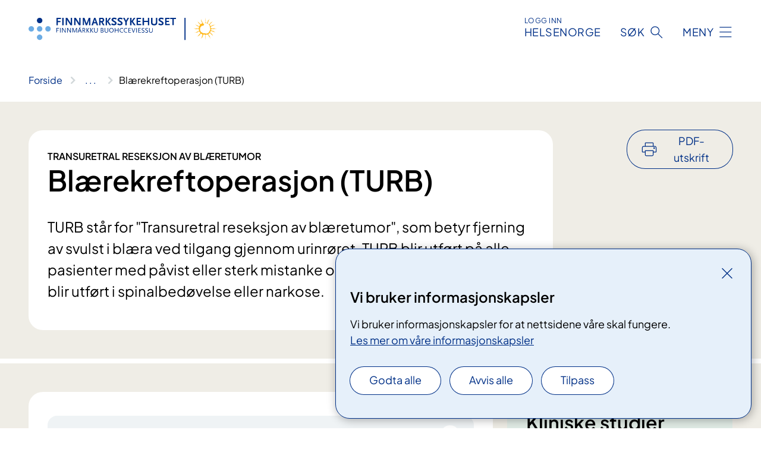

--- FILE ---
content_type: text/html; charset=utf-8
request_url: https://www.finnmarkssykehuset.no/behandlinger/blerekreftoperasjon-turb-kirkenes
body_size: 18965
content:


<!DOCTYPE html>

<html lang="nb">

<head>
    <meta name="viewport" content="width=device-width, initial-scale=1" />
    <meta name="format-detection" content="telephone=no" />
    <link href="/static/css/mainstyles.D7Hp8eqn.css" rel="stylesheet"></link>
    <link href="/static/css/components.DD6By0E_.css" rel="stylesheet"></link>
    <link rel="stylesheet" href="/FNSP.styles.css?v=f81adc5c18d68f283c5b8f323da36fa19757957d31440b228f6c420bdaa7cc42" />


<title>Bl&#xE6;rekreftoperasjon (TURB) - Finnmarkssykehuset HF</title>
  <meta name="description" content="TURB st&#xE5;r for &quot;Transuretral reseksjon av bl&#xE6;retumor&quot;, som betyr fjerning av svulst i bl&#xE6;ra ved tilgang gjennom urinr&#xF8;ret.&#xA0;TURB blir utf&#xF8;rt p&#xE5; alle pasienter med p&#xE5;vist eller sterk mistanke om bl&#xE6;rekreft. Operasjonen blir utf&#xF8;rt i spinalbed&#xF8;velse eller narkose." />


    <meta property="og:title" content="Bl&#xE6;rekreftoperasjon (TURB)" />
    <meta property="twitter:title" content="Bl&#xE6;rekreftoperasjon (TURB)" />
  <meta property="og:description" content="TURB st&#xE5;r for &quot;Transuretral reseksjon av bl&#xE6;retumor&quot;, som betyr fjerning av svulst i bl&#xE6;ra ved tilgang gjennom urinr&#xF8;ret.&#xA0;TURB blir utf&#xF8;rt p&#xE5; alle pasienter med p&#xE5;vist eller sterk mistanke om bl&#xE6;rekreft. Operasjonen blir utf&#xF8;rt i spinalbed&#xF8;velse eller narkose." />
  <meta property="twitter:description" content="TURB st&#xE5;r for &quot;Transuretral reseksjon av bl&#xE6;retumor&quot;, som betyr fjerning av svulst i bl&#xE6;ra ved tilgang gjennom urinr&#xF8;ret.&#xA0;TURB blir utf&#xF8;rt p&#xE5; alle pasienter med p&#xE5;vist eller sterk mistanke om bl&#xE6;rekreft. Operasjonen blir utf&#xF8;rt i spinalbed&#xF8;velse eller narkose." />
  <meta name="twitter:card" content="summary_large_image" />
  <meta property="og:image" content="https://www.finnmarkssykehuset.no/49a2f4/siteassets/bilder/logo/fin---norsk.png?width=1200&height=628&quality=80" />
  <meta property="twitter:image" content="https://www.finnmarkssykehuset.no/49a2f4/siteassets/bilder/logo/fin---norsk.png?width=1200&height=628&quality=80" />
  <meta property="og:image:secure_url" content="https://www.finnmarkssykehuset.no/49a2f4/siteassets/bilder/logo/fin---norsk.png?width=1200&height=628&quality=80" />
  <meta property="og:image:alt" content="Tekst, logo" />
  <meta property="twitter:image:alt" content="Tekst, logo" />
                <link rel="icon" href="/4a715d/globalassets/system/favicon-finnmarkssykehuset.svg">


<div id="matomo-tracking-props" data-baseUrl="https://app-fnsp-matomo-analytics-prod.azurewebsites.net/" data-siteId="39"></div>
    <script>
        FNSP = {};
        FNSP.API = "https://www.finnmarkssykehuset.no";
        FNSP.IsPrint = false;
        FNSP.CurrentSite = {Name: "Finnmarkssykehuset", Id: "824204c2-1ede-4e8e-8110-a829e0299352", StartPage: "160884" }
        FNSP.SingleKey = "FOssxJD0F5jW1TW3VRuqxRkuLlAulQIpUCXRESLCOaCvrZEt";
        FNSP.FindEnabled = true;
        FNSP.StoredQuery = false;
    </script>
    <script>
!function(T,l,y){var S=T.location,k="script",D="instrumentationKey",C="ingestionendpoint",I="disableExceptionTracking",E="ai.device.",b="toLowerCase",w="crossOrigin",N="POST",e="appInsightsSDK",t=y.name||"appInsights";(y.name||T[e])&&(T[e]=t);var n=T[t]||function(d){var g=!1,f=!1,m={initialize:!0,queue:[],sv:"5",version:2,config:d};function v(e,t){var n={},a="Browser";return n[E+"id"]=a[b](),n[E+"type"]=a,n["ai.operation.name"]=S&&S.pathname||"_unknown_",n["ai.internal.sdkVersion"]="javascript:snippet_"+(m.sv||m.version),{time:function(){var e=new Date;function t(e){var t=""+e;return 1===t.length&&(t="0"+t),t}return e.getUTCFullYear()+"-"+t(1+e.getUTCMonth())+"-"+t(e.getUTCDate())+"T"+t(e.getUTCHours())+":"+t(e.getUTCMinutes())+":"+t(e.getUTCSeconds())+"."+((e.getUTCMilliseconds()/1e3).toFixed(3)+"").slice(2,5)+"Z"}(),iKey:e,name:"Microsoft.ApplicationInsights."+e.replace(/-/g,"")+"."+t,sampleRate:100,tags:n,data:{baseData:{ver:2}}}}var h=d.url||y.src;if(h){function a(e){var t,n,a,i,r,o,s,c,u,p,l;g=!0,m.queue=[],f||(f=!0,t=h,s=function(){var e={},t=d.connectionString;if(t)for(var n=t.split(";"),a=0;a<n.length;a++){var i=n[a].split("=");2===i.length&&(e[i[0][b]()]=i[1])}if(!e[C]){var r=e.endpointsuffix,o=r?e.location:null;e[C]="https://"+(o?o+".":"")+"dc."+(r||"services.visualstudio.com")}return e}(),c=s[D]||d[D]||"",u=s[C],p=u?u+"/v2/track":d.endpointUrl,(l=[]).push((n="SDK LOAD Failure: Failed to load Application Insights SDK script (See stack for details)",a=t,i=p,(o=(r=v(c,"Exception")).data).baseType="ExceptionData",o.baseData.exceptions=[{typeName:"SDKLoadFailed",message:n.replace(/\./g,"-"),hasFullStack:!1,stack:n+"\nSnippet failed to load ["+a+"] -- Telemetry is disabled\nHelp Link: https://go.microsoft.com/fwlink/?linkid=2128109\nHost: "+(S&&S.pathname||"_unknown_")+"\nEndpoint: "+i,parsedStack:[]}],r)),l.push(function(e,t,n,a){var i=v(c,"Message"),r=i.data;r.baseType="MessageData";var o=r.baseData;return o.message='AI (Internal): 99 message:"'+("SDK LOAD Failure: Failed to load Application Insights SDK script (See stack for details) ("+n+")").replace(/\"/g,"")+'"',o.properties={endpoint:a},i}(0,0,t,p)),function(e,t){if(JSON){var n=T.fetch;if(n&&!y.useXhr)n(t,{method:N,body:JSON.stringify(e),mode:"cors"});else if(XMLHttpRequest){var a=new XMLHttpRequest;a.open(N,t),a.setRequestHeader("Content-type","application/json"),a.send(JSON.stringify(e))}}}(l,p))}function i(e,t){f||setTimeout(function(){!t&&m.core||a()},500)}var e=function(){var n=l.createElement(k);n.src=h;var e=y[w];return!e&&""!==e||"undefined"==n[w]||(n[w]=e),n.onload=i,n.onerror=a,n.onreadystatechange=function(e,t){"loaded"!==n.readyState&&"complete"!==n.readyState||i(0,t)},n}();y.ld<0?l.getElementsByTagName("head")[0].appendChild(e):setTimeout(function(){l.getElementsByTagName(k)[0].parentNode.appendChild(e)},y.ld||0)}try{m.cookie=l.cookie}catch(p){}function t(e){for(;e.length;)!function(t){m[t]=function(){var e=arguments;g||m.queue.push(function(){m[t].apply(m,e)})}}(e.pop())}var n="track",r="TrackPage",o="TrackEvent";t([n+"Event",n+"PageView",n+"Exception",n+"Trace",n+"DependencyData",n+"Metric",n+"PageViewPerformance","start"+r,"stop"+r,"start"+o,"stop"+o,"addTelemetryInitializer","setAuthenticatedUserContext","clearAuthenticatedUserContext","flush"]),m.SeverityLevel={Verbose:0,Information:1,Warning:2,Error:3,Critical:4};var s=(d.extensionConfig||{}).ApplicationInsightsAnalytics||{};if(!0!==d[I]&&!0!==s[I]){var c="onerror";t(["_"+c]);var u=T[c];T[c]=function(e,t,n,a,i){var r=u&&u(e,t,n,a,i);return!0!==r&&m["_"+c]({message:e,url:t,lineNumber:n,columnNumber:a,error:i}),r},d.autoExceptionInstrumented=!0}return m}(y.cfg);function a(){y.onInit&&y.onInit(n)}(T[t]=n).queue&&0===n.queue.length?(n.queue.push(a),n.trackPageView({})):a()}(window,document,{src: "https://js.monitor.azure.com/scripts/b/ai.2.gbl.min.js", crossOrigin: "anonymous", cfg: {instrumentationKey: 'fe8cae6d-aa1c-4609-89b8-088240892f8a', disableCookiesUsage: true }});
</script>

    <script src="/fnspLocalization/deep-merge.js"></script><script src="/fnspLocalization/SharedResources?lang=nb"></script>
    <script src="/fnspLocalization/DocumentListResources?lang=nb"></script>
    <script src="/fnspLocalization/EventResources?lang=nb"></script>
    <script src="/fnspLocalization/DateResources?lang=nb"></script>
    <script src="/fnspLocalization/ClinicalTrialResources?lang=nb"></script>
</head>

<body class="ui-public">
    
    
<div reactComponentId='CookieConsentComponent-f0889ac7-f08a-4591-9396-c5ff0133fedf' data-json='{"model":{"title":"Vi bruker informasjonskapsler","description":"Vi bruker informasjonskapsler for at nettsidene v\u00E5re skal fungere.","analyticsTitle":"Trafikkanalyse og statistikk","analyticsDescription":"Ved \u00E5 godta disse informasjonskapslene, samtykker du til anonym registrering av statistikk som brukes til \u00E5 forbedre nettstedets innhold og brukeropplevelse.","thirdPartyTitle":"Informasjons\u0026shy;kapsler fra tredjeparter","thirdPartyDescription":"Noen av nettsidene v\u00E5re kan vise innebygget innhold fra andre nettsteder, som for eksempel videoer. Disse eksterne innholdsleverand\u00F8rene bruker egne informasjonskapsler for \u00E5 kunne vise innholdet.","thirdPartyCookieNotAvailable":null,"requiredTitle":"N\u00F8dvendige informasjons\u0026shy;kapsler","requiredDescription":"Disse informasjonskapslene h\u00E5ndterer rent tekniske funksjoner p\u00E5 nettstedet og er n\u00F8dvendige for at nettsidene v\u00E5re skal fungere.","surveyTitle":"Sp\u00F8rre\u0026shy;unders\u00F8kelser","surveyDescription":"Ved \u00E5 godta disse informasjonskapslene, samtykker du til anonym lagring av hva du svarer p\u00E5 sp\u00F8rsm\u00E5let om deltakelse.","acceptAllText":"Godta alle","acceptSelectedText":"Godta valgte","acceptNecessaryText":"Godta kun n\u00F8dvendige","rejectAllText":"Avvis alle","readMoreAbout":"Les mer om","manageCookiesText":"Administrere informasjonskapsler","withdrawCookiesDescription":"Du kan endre samtykket n\u00E5r som helst ved \u00E5 velge \u0022Administrere informasjonskapsler\u0022 nederst p\u00E5 siden. ","customizeText":"Tilpass","saveText":"Lagre","closeText":"Lukk","cancelText":"Avbryt","cookiePageLink":{"href":"/om-nettstedet/informasjonskapsler/","text":"Les mer om v\u00E5re informasjonskapsler","target":"_blank","isExternal":false,"sameSite":true},"consentDisabled":false,"activeButDisabled":false,"initialPopupDisabled":false,"cookieConsentVariables":{"consent_enabled":true,"consent_active_but_disabled":false,"popup_disabled":false,"force_map_manage_cookies_button":true,"refresh_with_querystring":false,"use_local_cookie_if_not_equal":false}}}'></div>
<script type="module" src="/static/js/CookieConsentComponent.D31auazJ.js"></script>
    
    <a href="#main" class="skiplink">
        Hopp til innhold
    </a>
    



<header>
    <div reactComponentId='HeaderComponent-567867c3-df8a-421b-8382-32a5b62c8746' data-json='{"headerDTO":{"menu":{"menuButtonText":"Meny","menuItems":[{"title":"BEHANDLINGER","links":[{"href":"/behandlinger/kurs-og-opplering-for-pasient-og-parorende/","text":"Kurs for pasienter og p\u00E5r\u00F8rende","target":null,"isExternal":false,"sameSite":true},{"href":"/pasientreiser/","text":"Pasientreiser i Finnmark","target":null,"isExternal":false,"sameSite":true},{"href":"/kliniske-studier/","text":"Kliniske studier","target":null,"isExternal":false,"sameSite":true},{"href":"/behandlinger/digital-egenregistrering/","text":"Digital egenregistrering","target":null,"isExternal":false,"sameSite":true},{"href":"/behandlinger/","text":"Alle behandlinger","target":null,"isExternal":false,"sameSite":true}],"showCookieButtonAt":-1},{"title":"AVDELINGER","links":[{"href":"/avdelinger/hammerfest-sykehus/","text":"Hammerfest sykehus","target":null,"isExternal":false,"sameSite":true},{"href":"/avdelinger/kirkenes-sykehus/","text":"Kirkenes sykehus","target":null,"isExternal":false,"sameSite":true},{"href":"/avdelinger/klinikk-alta/","text":"Klinikk Alta","target":null,"isExternal":false,"sameSite":true},{"href":"/avdelinger/klinikk-psykisk-helsevern-og-avhengighet/","text":"Klinikk psykisk helsevern og avhengighet","target":null,"isExternal":false,"sameSite":true},{"href":"/avdelinger/sami-klinihkka/","text":"S\u00E1mi klinihkka","target":null,"isExternal":false,"sameSite":true},{"href":"/avdelinger/","text":"Alle avdelinger","target":null,"isExternal":false,"sameSite":true}],"showCookieButtonAt":-1},{"title":"FAG OG FORSKNING","links":[{"href":"/fag-og-forskning/fag-og-kvalitet/","text":"Fag og kvalitet","target":null,"isExternal":false,"sameSite":true},{"href":"/fag-og-forskning/sanks/","text":"SANKS","target":null,"isExternal":false,"sameSite":true},{"href":"/fag-og-forskning/forskning/","text":"Forskning","target":null,"isExternal":false,"sameSite":true},{"href":"/fag-og-forskning/samhandling/","text":"Samhandling","target":null,"isExternal":false,"sameSite":true},{"href":"/fag-og-forskning/legesida/","text":"Legesida","target":null,"isExternal":false,"sameSite":true},{"href":"/fag-og-forskning/samhandling/administrative-rutiner/prosedyrer-for-bestilling-av-blod-og-transfusjon/","text":"Blodbank, transfusjon","target":null,"isExternal":false,"sameSite":true},{"href":"/fag-og-forskning/","text":"Alt om fag og forskning","target":null,"isExternal":false,"sameSite":true}],"showCookieButtonAt":-1},{"title":"OM OSS","links":[{"href":"/kontakt-oss/","text":"Kontakt","target":null,"isExternal":false,"sameSite":true},{"href":"/om-oss/media/","text":"Kommunikasjon og samfunnskontakt","target":null,"isExternal":false,"sameSite":true},{"href":"/om-oss/jobb/","text":"Jobb hos oss","target":null,"isExternal":false,"sameSite":true},{"href":"/arrangementer/","text":"Arrangementer","target":null,"isExternal":false,"sameSite":true},{"href":"/om-oss/styret-i-finnmarkssykehuset/","text":"Styret og styresaker","target":null,"isExternal":false,"sameSite":true},{"href":"/om-oss/brukerutvalget-i-finnmarkssykehuset/","text":"Brukerutvalget","target":null,"isExternal":false,"sameSite":true},{"href":"/om-oss/etiske-retningslinjer/","text":"Etiske retningslinjer","target":null,"isExternal":false,"sameSite":true},{"href":"/om-oss/","text":"Alt om oss","target":null,"isExternal":false,"sameSite":true}],"showCookieButtonAt":-1}],"headerItemsBottom":[{"href":"/for-ansatte-i-finnmarkssykehuset/","text":"For ansatte i Finnmarkssykehuset","target":null,"isExternal":false,"sameSite":true}],"mainMenuAria":"Hovedmeny"},"search":{"searchButtonText":"S\u00F8k","searchHeadingText":"S\u00F8k","searchPlaceholderText":"S\u00F8k i alt innhold","searchPage":"/sok/","useAutocomplete":true,"autocompleteLanguage":"no","subSiteStartpageGuid":null},"showHeaderSearch":true,"logo":{"startPageUrl":"/","logoUrl":"/48e940/contentassets/b9e858fbfc6749028196b3f546c394ee/logo-finnmarkssykehuset-2.svg","alternativeText":"Bilde av logo"},"logoNegative":{"startPageUrl":"/","logoUrl":"/48ea01/contentassets/b9e858fbfc6749028196b3f546c394ee/logo-finnmarkssykehuset-neg-1.svg","alternativeText":"Bilde av logo i negativ farge"},"login":{"title":"HELSENORGE","stikkTittel":"Logg inn","link":{"href":"https://tjenester.helsenorge.no/auth/signin","text":"Logg inn Helsenorge","target":null}},"skipLinkText":"Hopp til innhold","menuModalTitle":"Hovedmeny","searchModalTitle":"Hoveds\u00F8k","openMenuText":"\u00C5pne meny","closeMenuText":"Lukk","openSearchText":"\u00C5pne s\u00F8k","closeSearchText":"Lukk s\u00F8k","standardColumns":" col-12 col-md-10 col-lg-8 col-xl-7 offset-md-1 offset-lg-2","headerMenuAria":"Toppmeny","disableDefaultHeader":false}}'></div>
<script type="module" src="/static/js/HeaderComponent.GYjjgvWK.js"></script>

</header>    
    <main class="main" id="main">
        <div class="medical-page medical-page--condition">
            <div class="">
                <div class="container nav-container">
                        <div class="breadcrumbs-language-nav has-breadcrumb">


<div reactComponentId='BreadcrumbComponent-c6c6e2ca-a305-4bf6-93f2-c383adc208ef' data-json='{"model":[{"text":"Forside","href":"/","showLink":true},{"text":"Behandlinger og unders\u00F8kelser","href":"/behandlinger/","showLink":true},{"text":"Bl\u00E6rekreftoperasjon (TURB)","href":"/behandlinger/blerekreftoperasjon-turb-kirkenes/","showLink":false}]}'></div>
<script type="module" src="/static/js/BreadcrumbComponent.D-xh09s5.js"></script>
                        </div>
                    
                </div>
            </div>
            
            

<div aria-labelledby="sidetittel">
        <div class="medical-page__content-container bg-beige">
            <div class="container">
                <div class="row">
                    <div class="col-12 col-lg-9">
                        <div class="medical-page__content">
                            
    <p class="stikktittel">Transuretral reseksjon av bl&#xE6;retumor</p>
<h1 id="sidetittel">Bl&#xE6;rekreftoperasjon (TURB)</h1>
                            <p class="ingress">TURB st&#xE5;r for &quot;Transuretral reseksjon av bl&#xE6;retumor&quot;, som betyr fjerning av svulst i bl&#xE6;ra ved tilgang gjennom urinr&#xF8;ret.&#xA0;TURB blir utf&#xF8;rt p&#xE5; alle pasienter med p&#xE5;vist eller sterk mistanke om bl&#xE6;rekreft. Operasjonen blir utf&#xF8;rt i spinalbed&#xF8;velse eller narkose.</p>

                        </div>
                    </div>
                        <div class="d-none d-lg-block col-lg-2 offset-lg-1">
                            
<div reactComponentId='PrintComponent-a11d4ff4-829c-4e73-9316-de6f8004f992' data-json='{"filename":"blaerekreftoperasjon-turb","contentId":347954,"language":"nb","buttonAtTop":true,"showPropertiesSelection":false,"properties":[{"name":"CustomFrontpage","label":"Eget forsideark med tittel og ingress","show":true},{"name":"PreparationMedicalPage","label":"F\u00F8r / utredning","show":true},{"name":"HowPerformedMedicalPages-under","label":"Under / behandling","show":true},{"name":"FollowUpMedicalPage","label":"Etter / oppf\u00F8lging","show":true},{"name":"TreatmentLocation-fode--og-gynekologisk-enhet-kirkenes","label":"F\u00F8de- og gynekologisk enhet, Kirkenes","show":true},{"name":"TreatmentLocation-kirurgiskortopedisk-sengepost-hammerfest","label":"Kirurgisk/ortopedisk sengepost, Hammerfest","show":true}]}'></div>
<script type="module" src="/static/js/PrintComponent.kEgYpnwc.js"></script>

                        </div>
                </div>
            </div>
        </div>
    <div class="medical-page__content-container bg-beige">
        <div class="container">
                <div class="row medical-content-row">
                    <div class="col-12 col-lg-7 col-xl-8">
                        <div class="medical-page__content medical-page__content--noborders">





    <a class="common-content-link__item common-content-link__item--single" href="/behandlinger/blerekreft/">
        <div class="common-content-link__item--heading"> Bl&#xE6;rekreft</div>
    </a>
                            


                        </div>
                    </div>
                    <div class="col-12 col-lg-5 col-xl-4 right-align-content-lg">

<div class="medical-page__trials bg-forest">
    <h2>Kliniske studier</h2>
    <p>1 klinisk studie er &#xE5;pen for rekruttering. Sammen med legen din kan du vurdere om en klinisk studie er aktuell for deg.</p>
    <ul>
            <li>
                <a class="medical-page__trials-link medical-page__trials-link--external" href="https://www.siv.no/kliniske-studier/en-bloc-reseksjon-av-ikke-muskelinfiltrerende-bleretumorer/"><span>En Bloc-reseksjon av ikke-muskelinfiltrerende bl&#xE6;retumorer</span></a>
            </li>
    </ul>
        <a class="anchorlink" href="/kliniske-studier/">Se flere kliniske studier</a>
</div>                    </div>
                 </div>
            <div class="row medical-content-row">
                <div class="col-12 col-lg-7 col-xl-8">
                        <div class="medical-page__content medical-page__content--step">
                            
<section class="medical-content moveable">
    <div class="d-print-flex d-none d-md-flex flex-column">
        <div class="medical-content__header">
            <div class="medical-content__icon info" aria-hidden="true">
                <div class="material-icon material-icon--large info bg-purple"></div>
            </div>
            <h2 class="medical-content__title">F&#xF8;r</h2>
        </div>
        <div class="medical-content__text" data-content="desktop"></div>
    </div>
    <div class="d-print-none d-flex d-md-none">
        <div class="expandable medical-content__expandable" data-id="for" data-location-hash="true">
            <h2 class="medical-content__expander-heading">
                <button aria-expanded="false"
                        type="button"
                        class="medical-content__expander-button expandable__button btn-showmore btn-showmore--noarrow"
                        data-close="Lukk"
                        data-show="Vis mer"
                        data-bs-toggle="collapse">
            <div class="medical-content__icon info" aria-hidden="true">
                <div class="material-icon material-icon--large info bg-purple"></div>
            </div>
                        <div class="medical-content__expander-text">
                            <div class="medical-content__expander-title">
                                F&#xF8;r
                            </div>
                            <div class="inner-text">
                                Vis mer
                            </div>
                        </div>
                </button>
            </h2>
            <div class="expandable__content collapse" data-content="mobile">
        <div class="content">
                <div class="medical-content__description">


<h4>Forberedende dag</h4>
<div>Noen pasienter må møte til en forundersøkelse (preoperativ poliklinikk) før operasjonen. Da skal du ta blodprøver, urinprøve, røntgenbilder og andre nødvendige undersøkelser. Du får beskjed hvis dette gjelder deg.</div>
<div> </div>

        <div class="expander" data-id="medisiner">
            <h3 class="expander__title">
                <button 
                    aria-expanded="false"
                    data-bs-toggle="collapse"
                    class="expander__button">
                        Medisiner
                </button>
            </h3>
            <div class="expander__content-wrapper collapse">
                <div class="expander__content">
                    


<div>Inntak av faste medisiner operasjonsdagen blir avtalt med anestesilegen på preoperativ poliklinikk.<br /></div><div><br /></div>
                </div>
            </div>
        </div>



        <div class="expander" data-id="blodfortynnende-medisiner">
            <h3 class="expander__title">
                <button 
                    aria-expanded="false"
                    data-bs-toggle="collapse"
                    class="expander__button">
                        Blodfortynnende medisiner
                </button>
            </h3>
            <div class="expander__content-wrapper collapse">
                <div class="expander__content">
                    


<div>I de fleste tilfeller må du slutte med blodfortynnende medisiner 2 - 10 dager før operasjonen. Dette er avhengig av&#160;hvilke medisiner du bruker. Har du ikke fått beskjed om dette, må du kontakte sykehuset i god tid for råd.<br /></div><div><br /></div>
                </div>
            </div>
        </div>



        <div class="expander" data-id="hygiene">
            <h3 class="expander__title">
                <button 
                    aria-expanded="false"
                    data-bs-toggle="collapse"
                    class="expander__button">
                        Hygiene
                </button>
            </h3>
            <div class="expander__content-wrapper collapse">
                <div class="expander__content">
                    


<div>God hygiene er vesentlig for å unngå infeksjoner. Møt&#160;nydusjet operasjonsdagen.</div><div><br /></div>
                </div>
            </div>
        </div>



        <div class="expander" data-id="faste">
            <h3 class="expander__title">
                <button 
                    aria-expanded="false"
                    data-bs-toggle="collapse"
                    class="expander__button">
                        Faste
                </button>
            </h3>
            <div class="expander__content-wrapper collapse">
                <div class="expander__content">
                    


<div>Før operasjonen må du faste. Det betyr at du ikke kan spise, drikke, tygge tyggegummi/drops, snuse eller røyke. Magesekken må være tom for at ikke mat eller væske skal komme over i lungene under narkosen. Det er viktig at du følger instruksjonene om hvordan du skal komme godt forberedt til sykehuset. Dersom du ikke følger regler om faste og røyking, risikerer du at operasjonen blir utsatt.</div><div><br /></div><div>Du skal ikke spise fast føde eller drikke melk i 6 timer før operasjonen. Du kan gjerne drikke klare væsker (vann, saft, juice uten fruktkjøtt, brus, te, kaffe uten melk/fløte) inntil 2 timer før planlagt operasjon. Unngå røyk, snus, tyggegummi og sukkertøy 2 timer før operasjonen. Inntil 1 time før operasjonen kan du svelge medisiner med et glass vann (maks. 150 ml).</div><div><br /><br /><br /></div>
                </div>
            </div>
        </div>

</div>
        </div>
            </div>
        </div>
    </div>
</section>


                        </div>
                                <div class="medical-page__content medical-page__content--step">
                                    
<section class="medical-content moveable">
    <div class="d-print-flex d-none d-md-flex flex-column">
        <div class="medical-content__header">
            <div class="medical-content__icon handshake" aria-hidden="true">
                <div class="material-icon material-icon--large handshake bg-forest"></div>
            </div>
            <h2 class="medical-content__title">Under</h2>
        </div>
        <div class="medical-content__text" data-content="desktop"></div>
    </div>
    <div class="d-print-none d-flex d-md-none">
        <div class="expandable medical-content__expandable" data-id="under" data-location-hash="true">
            <h2 class="medical-content__expander-heading">
                <button aria-expanded="false"
                        type="button"
                        class="medical-content__expander-button expandable__button btn-showmore btn-showmore--noarrow"
                        data-close="Lukk"
                        data-show="Vis mer"
                        data-bs-toggle="collapse">
            <div class="medical-content__icon handshake" aria-hidden="true">
                <div class="material-icon material-icon--large handshake bg-forest"></div>
            </div>
                        <div class="medical-content__expander-text">
                            <div class="medical-content__expander-title">
                                Under
                            </div>
                            <div class="inner-text">
                                Vis mer
                            </div>
                        </div>
                </button>
            </h2>
            <div class="expandable__content collapse" data-content="mobile">
        <div class="content">
                <div class="medical-content__description">


<p>Du får narkose eller spinalbedøvelse (ryggmargsbedøvelse) under operasjonen. Et tynt instrument (skop) blir ført gjennom urinrøret til blæren. Vi fjerner forandringer i blærevevet og sender vevsprøver til videre undersøkelse. </p>
<p>Under operasjonen legger vi inn et kateter (slange) gjennom urinrøret til blæren. Du ligger med kateter og gjennomskyll ei stund etter operasjonen. Kateteret fjernes enten samme dag eller dagen etter.</p>
<p><strong>Mulige tilleggsforberedelser og behandling</strong></p>

        <div class="expander" data-id="fluoriserende-stoff-i-blaeren-hexvix">
            <h3 class="expander__title">
                <button 
                    aria-expanded="false"
                    data-bs-toggle="collapse"
                    class="expander__button">
                        Fluoriserende stoff i bl&#xE6;ren (Hexvix):
                </button>
            </h3>
            <div class="expander__content-wrapper collapse">
                <div class="expander__content">
                    


<p>Noen pasienter får en ekstra undersøkelse før og etter operasjonen. Dette blir bestemt av behandlende lege for hver enkelt pasient. Omtrent en time før operasjonen setter vi inn et stoff i urinblæren din. Dette blir satt inn gjennom et kateter. Stoffet blir tatt opp av blæreforandringene, og gjør det lettere for legen&#160;å finne dem.</p><p>
   <span style="">Blandingen er ufarlig og gir ikke bivirkninger annet enn lett ubehag etter kateteret.</span></p><p>&#160;</p>
                </div>
            </div>
        </div>



        <div class="expander" data-id="cellegift-i-blaeren-mitomycin">
            <h3 class="expander__title">
                <button 
                    aria-expanded="false"
                    data-bs-toggle="collapse"
                    class="expander__button">
                        Cellegift i bl&#xE6;ren (Mitomycin):
                </button>
            </h3>
            <div class="expander__content-wrapper collapse">
                <div class="expander__content">
                    


<p>Hvis legen&#160;finner en forandring som kan være kreft, blir det i noen tilfeller gitt en dose med en type cellegift (Mitomycin) i blæren. Cellegiften blir gitt gjennom kateteret etter operasjonen. Behandlingen blir gjort for å hindre mulige kreftceller i å feste seg til blæreslimhinnen. Denne behandlingen får du når du har kommet tilbake på sengeposten. Cellegiften blir liggende i urinblæren og er ikke skadelig for resten av kroppen.</p><ul><li>
      <span style="">Det er viktig at du prøver å ha cellegiften inne i en time.</span></li><li>
      <span style="">Dersom du får svie eller ubehag må du si fra så du kan få smertestillende.</span></li><li>
      <span style="">Du kan oppleve bivirkninger som svie og hyppig vannlating.</span></li><li>
      <span style="">Første døgnet er det viktig at du vasker deg godt nedentil etter hver vannlating og trekker ned to ganger på toalettet.</span></li></ul><p>
   <br />
</p>
                </div>
            </div>
        </div>

</div>
        </div>
            </div>
        </div>
    </div>
</section>


                                </div>

                            <div class="medical-page__content medical-page__content--step">
                                
<section class="medical-content moveable">
    <div class="d-print-flex d-none d-md-flex flex-column">
        <div class="medical-content__header">
            <div class="medical-content__icon checklist" aria-hidden="true">
                <div class="material-icon material-icon--large checklist bg-terracotta"></div>
            </div>
            <h2 class="medical-content__title">Etter</h2>
        </div>
        <div class="medical-content__text" data-content="desktop"></div>
    </div>
    <div class="d-print-none d-flex d-md-none">
        <div class="expandable medical-content__expandable" data-id="etter" data-location-hash="true">
            <h2 class="medical-content__expander-heading">
                <button aria-expanded="false"
                        type="button"
                        class="medical-content__expander-button expandable__button btn-showmore btn-showmore--noarrow"
                        data-close="Lukk"
                        data-show="Vis mer"
                        data-bs-toggle="collapse">
            <div class="medical-content__icon checklist" aria-hidden="true">
                <div class="material-icon material-icon--large checklist bg-terracotta"></div>
            </div>
                        <div class="medical-content__expander-text">
                            <div class="medical-content__expander-title">
                                Etter
                            </div>
                            <div class="inner-text">
                                Vis mer
                            </div>
                        </div>
                </button>
            </h2>
            <div class="expandable__content collapse" data-content="mobile">
        <div class="content">
                <div class="medical-content__description">


<div>Etter operasjonen ligger du først på overvåkningsavdelingen før du blir flyttet til sengeposten.</div>
<div> </div>
<div>Plutselig trang til å late vannet, murring og ubehag over blæreregionen kan oppstå etter operasjon. Dette kan vedvare i 2-3 uker. Det kan være synlig blod i urinen. Ved mye blod i urinen og/eller manglende tømming av blæren, er det viktig at du tar kontakt med sykehuset.</div>
<div> </div>
<div>Svaret på vevsprøven bestemmer videre behandling. Du får informasjon om kontroller eller oppfølging hvis dette er nødvendig.</div>
<p> </p></div>
        </div>
            </div>
        </div>
    </div>
</section>


                            </div>
                            <div class="medical-page__content medical-page__content--adverse-outcome">
                                <h2 class="adverse-outcome">V&#xE6;r oppmerksom</h2>
                                


<div>Den første tiden kan det være noe blod i urinen og litt svie når du tisser. Hvis dette varer lenge&#160;bør du få kontakte legen din..<br /></div><div> 
   <br /> 
</div><div>Du bør være forsiktig med tunge løft de første ukene, da dette kan føre til at du blør.<br /></div>
                            </div>
                </div>

            </div>
        </div>
    </div>
                <div class="medical-page__content-container bg-cloud">
                    <div class="container">
                        <h2 class="medical-page__contact-title">Kontakt</h2>
                        <ul class="medical-page__treatmentlocation-list">
                                    <li>
                                        


<div class="treatmentlocation expander expander--practical expander--on-bg expander--location" data-id="fode--og-gynekologisk-enhet-kirkenes">
        <h2 class="treatmentlocation__title expander__title">
            <button aria-expanded="false" type="button" data-bs-toggle="collapse" class="expander__button">
        <div class="treatmentlocation__title-container">
            <div class="treatmentlocation__title-wrapper">
                    <span class="treatmentlocation__subtitle">Kirkenes sykehus</span>
                <span class="treatmentlocation__title-main">F&#xF8;de- og gynekologisk enhet, Kirkenes</span>
            </div>

        </div>
            </button>
        </h2>
    
        <div class="treatmentlocation__content expander__content-wrapper collapse">
                <a class="treatmentlocation__departmentlink anchorlink" href="/avdelinger/kirkenes-sykehus/kirort-fodegyn-avdeling-kirkenes/">Kontakt F&#xF8;de- og gynekologisk enhet, Kirkenes</a>
            <div class="treatmentlocation__contact">
            </div>

            <div class="treatmentlocation__find-it department-page__find-it-info--card-container">
                    <div class="department-page__find-it-info--card treatmentlocation__contact-card col-12 col-lg-6 col-xl-4">
                        <div class="department-page__find-it-info--get-there">
                                <h3>Oppm&#xF8;tested</h3>



<p>Se de ulike enhetene for oppmøtested. </p>                        </div>
                    </div>
                        <div class="department-page__find-it-info--card treatmentlocation__contact-card col-12 col-lg-6 col-xl-4">
                            



<div class="location-page-partial">
    


<picture><source srcset="/4a9a1a/contentassets/ae0729112bba4388a9864c7fe9fbd02e/nye-kirkenes-sykehus-fra-vannet_foto-bernt-nilsen.jpg?format=webp&width=512&height=293&quality=80 512w" sizes="512px" type="image/webp"/><source srcset="/4a9a1a/contentassets/ae0729112bba4388a9864c7fe9fbd02e/nye-kirkenes-sykehus-fra-vannet_foto-bernt-nilsen.jpg?width=512&height=293&quality=80 512w" sizes="512px" /><img alt="En stor bygning ved siden av en vannmasse" src="/4a9a1a/contentassets/ae0729112bba4388a9864c7fe9fbd02e/nye-kirkenes-sykehus-fra-vannet_foto-bernt-nilsen.jpg?format=webp&width=512&height=293&quality=80" loading="lazy" decoding="async" /></picture>
    <div class="location-page-partial__info">
        <div class="location-page-partial__content">
            <h3 class="location-page-partial__title">Kirkenes sykehus</h3>
                <p>Skytterhusveien 2</p>
                <p>9900 Kirkenes</p>
        </div>
            <div class="location-page-partial__link-wrapper">
                <a class="location-page-partial__link" href="/steder/kirkenes-sykehus/">Finn frem</a>
            </div>
    </div>
</div>
                        </div>
            </div>
                <div class="treatmentlocation__transport" data-id-prefix="fode--og-gynekologisk-enhet-kirkenes-">
                    <h3>Transport</h3>

<div class="expander" data-id="parkering">
        <h4 class="expander__title">
        <button aria-expanded="false"
                data-bs-toggle="collapse"
                class="expander__button">
            Parkering
        </button>
        </h4>
    <div class="expander__content-wrapper collapse">
        <div class="expander__content">
            


<p>​Kirkenes sykehus har 226 parkeringsplasser for besøkende og ansatte. Åtte plasser er reservert for handicap. I tillegg parkerer blodgivere som skal gi blod, og pasientverter gratis. Parkeringsavgift gjelder kjernetiden 8.00 - 14.00. I helgene er det gratis parkering.</p>
<p>Du kan enten betale med app (Easypark) eller på automat (her skriver du inn bilens reg.nummer, og bilen registres digitalt. Du trenger ikke gå med lapp tilbake til bilen).</p>
<p>Parkeringsavgiften er som følger:</p>
<ul>
<li>Ved registrert parkering opptil 1 dag: kr 25,-</li>
<li>Ved registrert parkering på 1 uke (5 dager):  kr 100,-</li>
<li>Ved registrert parkering på 1 mnd:  kr 350,-</li>
</ul>
            
        </div>
    </div>
</div>


<div class="expander" data-id="busstider-kirkenes-sykehus">
        <h4 class="expander__title">
        <button aria-expanded="false"
                data-bs-toggle="collapse"
                class="expander__button">
            Busstider Kirkenes sykehus
        </button>
        </h4>
    <div class="expander__content-wrapper collapse">
        <div class="expander__content">
            


<p>​Bussholdeplassen er rett utenfor hovedinngangen.<br /><br /><br />Se Snelandia sin <a href="https://snelandia.no">reiseplanlegger ​</a>for oppdaterte tider<br /><br /></p>
            
        </div>
    </div>
</div>


<div class="expander" data-id="pasientreiser">
        <h4 class="expander__title">
        <button aria-expanded="false"
                data-bs-toggle="collapse"
                class="expander__button">
            Pasientreiser
        </button>
        </h4>
    <div class="expander__content-wrapper collapse">
        <div class="expander__content">
            


<p>​Hovedregelen er at du får dekket reise til og fra behandling med billigste rutegående transport.</p>
<p><a href="/avdelinger/klinikk-prehospitale-tjenester/pasientreiser/"><span style="text-decoration: underline;">Mer om pasientreiser i Finnmark</span></a></p>
            
        </div>
    </div>
</div>

                </div>
                <div class="treatmentlocation__practical" data-id-prefix="fode--og-gynekologisk-enhet-kirkenes-">
                    <h3>Praktisk informasjon</h3>

<div class="expander" data-id="apotek-kirkenes">
        <h4 class="expander__title">
        <button aria-expanded="false"
                data-bs-toggle="collapse"
                class="expander__button">
            Apotek Kirkenes
        </button>
        </h4>
    <div class="expander__content-wrapper collapse">
        <div class="expander__content">
            


<p>​Det finnes to apotek i Kirkenes, ett i AMFI Kirkenes&#160;og ett i Kirkenes Handelspark.</p>
            
        </div>
    </div>
</div>


<div class="expander" data-id="kiosk--kafe-kirkenes">
        <h4 class="expander__title">
        <button aria-expanded="false"
                data-bs-toggle="collapse"
                class="expander__button">
            Kiosk / kaf&#xE9; Kirkenes
        </button>
        </h4>
    <div class="expander__content-wrapper collapse">
        <div class="expander__content">
            


<p>Det er kantine til venstre for hovedinngangen. Her får du kjøpt lunsjmat og noe vanlige kioskvarer. Det er kafébord og stoler der du kan sitte og spise, drikke en kopp kaffe. I tillegg er det automater hvor du kan kjøpe mat og drikke utenfor kantina sin åpningstid.</p>
<h3>Åpningstider</h3>
<p>10:00 – 14:30   mandag – fredag</p>
            
        </div>
    </div>
</div>


<div class="expander" data-id="livssynsnoytralt-seremonirom">
        <h4 class="expander__title">
        <button aria-expanded="false"
                data-bs-toggle="collapse"
                class="expander__button">
            Livssynsn&#xF8;ytralt seremonirom
        </button>
        </h4>
    <div class="expander__content-wrapper collapse">
        <div class="expander__content">
            


<p>I første etasje, nede ved personalinngangen, finner du sykehusets livssynsnøytrale seremonirom. Dette rommet kan benyttes av pasienter, pårørende og ansatte, uavhengig av tro eller livssyn. Her er du alltid velkommen til å finne ro til ettertanke. Åpent for alle.​<br /></p>
            
        </div>
    </div>
</div>


<div class="expander" data-id="oversiktskart">
        <h4 class="expander__title">
        <button aria-expanded="false"
                data-bs-toggle="collapse"
                class="expander__button">
            Oversiktskart
        </button>
        </h4>
    <div class="expander__content-wrapper collapse">
        <div class="expander__content">
            


<p unselectable="on"><figure class="polaroid polaroid--cloud polaroid--no-border"><picture><source srcset="/4a7c8e/contentassets/3ea0ca7aa6c64703b4c0bc6513abce3c/skilt-vestibyle-1.jpg?format=webp&width=14160&height=9440&quality=80 770w" sizes="770px" type="image/webp" /><source srcset="/4a7c8e/contentassets/3ea0ca7aa6c64703b4c0bc6513abce3c/skilt-vestibyle-1.jpg?width=14160&height=9440&quality=80&format=webp 770w" sizes="770px" /><img alt="Bildet viser sykehusplan 1, 2 og 3 på Kirkenes sykehus" src="/4a7c8e/contentassets/3ea0ca7aa6c64703b4c0bc6513abce3c/skilt-vestibyle-1.jpg?width=14160&amp;height=9440&amp;quality=80&amp;format=webp" loading="lazy" decoding="async" class="image polaroid__image polaroid__image--landscape" data-credit="" data-prefix="Foto" data-original-height="10237" data-original-width="14160" data-height="9440" data-width="14160" class="image polaroid__image polaroid__image--landscape" /></picture></figure><br /></p><p unselectable="on">Dette bildet viser sykehusplan 1, 2 og 3 på Kirkenes sykehus.<br /></p>
            
        </div>
    </div>
</div>


<div class="expander" data-id="presteberedskap">
        <h4 class="expander__title">
        <button aria-expanded="false"
                data-bs-toggle="collapse"
                class="expander__button">
            Presteberedskap
        </button>
        </h4>
    <div class="expander__content-wrapper collapse">
        <div class="expander__content">
            


<p><strong>Bakvaktsordning – tilkalling av prest</strong></p><p>Prestetjenesten i Sør-Varanger har en bakvaktsordning hvor ansatte på Kirkenes sykehus kan ringe prest i tilfelle pasienter eller pårørende ønsker å komme i kontakt med de.&#160; &#160;<br /></p><p>Eksempler på hva prestetjenesten kan tilby&#58; <br /></p><ul><li>Sjelesorg og samtale</li><li>Nattverd</li><li>Dåp </li><li>I tillegg til egne liturgier/bønner ved livets slutt. <br /></li></ul><p>Det gjøres avtale med presten på telefon om hvor og når vedkommende skal komme. Som et utgangspunkt vil vi komme til sykehuset så raskt det praktisk lar seg gjøre. Uoppsettelige tjenester vil alltid ha høy prioritert. <br /></p><p>Telefonnummeret som skal benyttes&#58; <br /></p><p>78 97 75 70 (menighetskontoret og kan benyttes i arbeidstida - kl 09.00-15.00) </p><p>41 37 42 34 (direkte til prest)&#160;<br /></p><p><br /></p>
            
        </div>
    </div>
</div>


<div class="expander" data-id="resepsjon">
        <h4 class="expander__title">
        <button aria-expanded="false"
                data-bs-toggle="collapse"
                class="expander__button">
            Resepsjon
        </button>
        </h4>
    <div class="expander__content-wrapper collapse">
        <div class="expander__content">
            


<p>Informasjonsskranken er til høyre når du kommer inn hovedinngangen.</p>
<h4>Åpningstider i skranken</h4>
<p><strong>Mandag - fredag: </strong><br />07:30 – 16:00</p>
            
        </div>
    </div>
</div>


<div class="expander" data-id="samisk-tolk">
        <h4 class="expander__title">
        <button aria-expanded="false"
                data-bs-toggle="collapse"
                class="expander__button">
            Samisk tolk
        </button>
        </h4>
    <div class="expander__content-wrapper collapse">
        <div class="expander__content">
            


<p>Dersom du foretrekker å snakke nordsamisk under behandlingen eller undersøkelsen, vil vi gjerne benytte vår samiske tolk.  Du finner mer informasjon her:  <a href="/avdelinger/sami-klinihkka/sanks/tolketjenesten/">tolketjenesten</a><br /><br /></p>
            
        </div>
    </div>
</div>


<div class="expander" data-id="tradlost-nettverk">
        <h4 class="expander__title">
        <button aria-expanded="false"
                data-bs-toggle="collapse"
                class="expander__button">
            Tr&#xE5;dl&#xF8;st nettverk
        </button>
        </h4>
    <div class="expander__content-wrapper collapse">
        <div class="expander__content">
            


<p>Du kan koble deg på trådløst nettverk på alle Finnmarkssykehusets behandlingssteder.<br /><strong></strong></p><p><strong>Nettverksnavn</strong>&#58; HN-GJEST<br /></p><p>Du trenger ikke oppgi passord</p>
            
        </div>
    </div>
</div>


<div class="expander" data-id="venterom">
        <h4 class="expander__title">
        <button aria-expanded="false"
                data-bs-toggle="collapse"
                class="expander__button">
            Venterom
        </button>
        </h4>
    <div class="expander__content-wrapper collapse">
        <div class="expander__content">
            


<p>​Det er mange gode venteområder på sykehuset. Spør personalet om det nærmeste.<br /></p>
            
        </div>
    </div>
</div>

                </div>
        </div>
</div>

                                    </li>
                                    <li>
                                        


<div class="treatmentlocation expander expander--practical expander--on-bg expander--location" data-id="kirurgiskortopedisk-sengepost-hammerfest">
        <h2 class="treatmentlocation__title expander__title">
            <button aria-expanded="false" type="button" data-bs-toggle="collapse" class="expander__button">
        <div class="treatmentlocation__title-container">
            <div class="treatmentlocation__title-wrapper">
                    <span class="treatmentlocation__subtitle">Hammerfest sykehus</span>
                <span class="treatmentlocation__title-main">Kirurgisk/ortopedisk sengepost, Hammerfest</span>
            </div>

        </div>
            </button>
        </h2>
    
        <div class="treatmentlocation__content expander__content-wrapper collapse">
                <a class="treatmentlocation__departmentlink anchorlink" href="/avdelinger/hammerfest-sykehus/kirurgiskortopedisk-avdeling-hammerfest/">Kontakt Kirurgisk/ortopedisk sengepost, Hammerfest</a>
            <div class="treatmentlocation__contact">
            </div>

            <div class="treatmentlocation__find-it department-page__find-it-info--card-container">
                        <div class="department-page__find-it-info--card treatmentlocation__contact-card col-12 col-lg-6 col-xl-4">
                            



<div class="location-page-partial">
    


<picture><source srcset="/4a3d69/siteassets/bilder/hammerfest-sykehus/eksteriort---hammerfest-sykehus/dji_0419.jpg?format=webp&width=512&height=293&quality=80 512w" sizes="512px" type="image/webp"/><source srcset="/4a3d69/siteassets/bilder/hammerfest-sykehus/eksteriort---hammerfest-sykehus/dji_0419.jpg?width=512&height=293&quality=80 512w" sizes="512px" /><img alt="En bygning ved siden av vannet" src="/4a3d69/siteassets/bilder/hammerfest-sykehus/eksteriort---hammerfest-sykehus/dji_0419.jpg?format=webp&width=512&height=293&quality=80" loading="lazy" decoding="async" /></picture>
    <div class="location-page-partial__info">
        <div class="location-page-partial__content">
            <h3 class="location-page-partial__title">Hammerfest sykehus</h3>
                <p>Kransvikveien 35</p>
                <p>9601 Hammerfest</p>
        </div>
            <div class="location-page-partial__link-wrapper">
                <a class="location-page-partial__link" href="/steder/hammerfest-sykehus/">Finn frem</a>
            </div>
    </div>
</div>
                        </div>
            </div>
                <div class="treatmentlocation__transport" data-id-prefix="kirurgiskortopedisk-sengepost-hammerfest-">
                    <h3>Transport</h3>

<div class="expander" data-id="busstider-hammerfest-sentrum">
        <h4 class="expander__title">
        <button aria-expanded="false"
                data-bs-toggle="collapse"
                class="expander__button">
            Busstider Hammerfest sentrum
        </button>
        </h4>
    <div class="expander__content-wrapper collapse">
        <div class="expander__content">
            


<h4>​Hammerfest bussterminal ligger i Hammerfest sentrum, 2,5 kilometer fra Hammerfest sykehus. </h4>
<p>​For busstider se Snelandia sin <a href="http://www.snelandia.no">reiseplanlegger. ​</a></p>
<h4> </h4>
            
        </div>
    </div>
</div>


<div class="expander" data-id="batruter-i-hammerfest-sentrum">
        <h4 class="expander__title">
        <button aria-expanded="false"
                data-bs-toggle="collapse"
                class="expander__button">
            B&#xE5;truter i Hammerfest sentrum
        </button>
        </h4>
    <div class="expander__content-wrapper collapse">
        <div class="expander__content">
            


<h4>Hammerfest hurtigbåtkai ligger i Hammerfest sentrum, 2,5 kilometer fra Hammerfest sykehus.</h4>
<p>Se Snelandia sin <a href="https://snelandia.no/">reiseplanlegger​</a> for oppdaterte rutetider. </p>
<h4> </h4>
            
        </div>
    </div>
</div>


<div class="expander" data-id="parkering-ved-hammerfest-sykehus">
        <h4 class="expander__title">
        <button aria-expanded="false"
                data-bs-toggle="collapse"
                class="expander__button">
            Parkering ved Hammerfest sykehus
        </button>
        </h4>
    <div class="expander__content-wrapper collapse">
        <div class="expander__content">
            


<p><strong>Parkering ved Hammerfest sykehus</strong></p>
<p>Det er et parkeringshus tilknyttet Hammerfest sykehus som primært skal brukes. I tillegg er det noen plasser like ved hovedinngangen beregnet for blodgivere, pasientverter og vaktgående personell. Der er det også ladestolper for el-bil, samt HC-plasser.</p>
<p><strong>Oppmerket parkering i front av bygget:</strong></p>
<ul>
<li>
<p><strong>På dagtid:</strong> Disse plassene brukes av pasientverter og blodgivere. Registreringsbevis fås i resepsjonen.</p>
</li>
<li><strong>Leger på vakt:</strong> Kan kun bruke plasser avsatt til vaktbiler mens de er på vakt.</li>
</ul>
<p><strong>Parkeringshus</strong></p>
<p>Parkeringshuset er alltid åpen. Det er ingen bommer, kun en garasjeport som åpnes når bilen nærmer seg.<br />Løsningen er basert på kameragjenkjenning ved inn- og utkjøring.</p>
<h5>Priser parkeringshus </h5>
<ul>
<li>Timesats (06.00-17.00) 29 kr </li>
<li>Timesats (17.00-06.00) 10 kr </li>
<li>Makspris per døgn: 350 kr</li>
<li>Årskort: 18 700</li>
<li>Månedskort: 1560 pr måned </li>
<li>3 uker: 1300 kr </li>
<li>2 uker: 895 kr </li>
<li>1 uke: 470 kr </li>
</ul>
<p>Priser for lading vil bli oppgitt i parkeringshuset på Rossmolla</p>
<p>Parkeringshuset er styrt med bruk av kameraer. Betaling kan skje på følgende måter:<br />•    Kjøp av abonnement på <a href="https://hammerfestparkering.no/abonnement/">hjemmesiden til Hammerfest Parkering.</a> <br />•    Betale ved betalingsautomat som er i trappegangen i 1.etasje. Følg skilting til betalingsautomat<br />•    Få faktura i posten</p>
<p>Det vil bli fakturert hver 14.dag. Det vil si at alle parkeringene som er gjort innenfor en ukes tid kommer på samme faktura.</p>
<p><strong>HC-plasser</strong><br />Det er 10 oppmerkede HC-plasser i 1.etasje. </p>
<p><strong>Lading</strong><br />Det er fire lynladere i 1.etasje. Du betaler parkering mens du ladder. Lading betales via ladestasjonens app eller betalingskort. Etter at bilen er fulladet (1 time) så må du flytte bilen til ledig parkeringsplass i parkeringshuset. </p>
<p> </p>
<p> </p>
<p> </p>
            
        </div>
    </div>
</div>


<div class="expander" data-id="pasientreiser">
        <h4 class="expander__title">
        <button aria-expanded="false"
                data-bs-toggle="collapse"
                class="expander__button">
            Pasientreiser
        </button>
        </h4>
    <div class="expander__content-wrapper collapse">
        <div class="expander__content">
            


<p>​Hovedregelen er at du får dekket reise til og fra behandling med billigste rutegående transport.</p>
<p><a href="/avdelinger/klinikk-prehospitale-tjenester/pasientreiser/"><span style="text-decoration: underline;">Mer om pasientreiser i Finnmark</span></a></p>
            
        </div>
    </div>
</div>

                </div>
                <div class="treatmentlocation__practical" data-id-prefix="kirurgiskortopedisk-sengepost-hammerfest-">
                    <h3>Praktisk informasjon</h3>

<div class="expander" data-id="prestetjenesten">
        <h4 class="expander__title">
        <button aria-expanded="false"
                data-bs-toggle="collapse"
                class="expander__button">
            Prestetjenesten
        </button>
        </h4>
    <div class="expander__content-wrapper collapse">
        <div class="expander__content">
            


<div class="ms-rtestate-read ms-rtestate-notify">
<figure class="polaroid polaroid--cloud"><picture><source srcset="/4b1682/contentassets/fb633bf5ad794076a1babc824d497f4b/lorentzen-karen.jpg?format=webp&width=3408&height=2273.136&quality=80 770w" sizes="770px" type="image/webp" /><source srcset="/4b1682/contentassets/fb633bf5ad794076a1babc824d497f4b/lorentzen-karen.jpg?width=3408&height=2273.136&quality=80&format=webp 770w" sizes="770px" /><img alt="BIlde av Karen Lorentzen" src="/4b1682/contentassets/fb633bf5ad794076a1babc824d497f4b/lorentzen-karen.jpg?width=3408&amp;height=2273.136&amp;quality=80&amp;format=webp" loading="lazy" decoding="async" class="image polaroid__image polaroid__image--landscape" data-credit="" data-prefix="Foto" class="image polaroid__image polaroid__image--landscape" data-original-height="2700" data-original-width="3408" data-height="2273.136" data-width="3408" /></picture>
<figcaption class="polaroid__caption">Sykehusprest Karen Lorentzen</figcaption>
</figure>
 Hammerfest sykehus har egen prest. Prestetjenesten er et tilbud til pasienter, pårørende og ansatte. Sykehuspresten heter Karen Lorentzen. Sykehuset har også avtale med byens prester.  De kan tilkalles til tjenester som ikke kan vente, når sykehuspresten ikke er til stede.</div>
<h3>Samtale</h3>
<p>Sykdom og usikkerhet omkring helse og egen framtid berører dype og grunnleggende livsverdier i oss. Det er ikke en forutsetning at man deler kirkens tro for å få et møte med presten. Utgangspunktet for en samtale kan være når du trenger noen som kan lytte, når du er i en vanskelig livssituasjon, når du vil dele spørsmål som ligger deg på hjertet. Presten skal la samtalen foregå ut fra samtalepartneren sine forutsetninger. Presten har taushetsplikt, og samtalen blir ikke referert videre til noen eller skrevet ned i journaler.</p>
<p>Pasienter som tilhører andre religioner eller livssyn enn Den norske kirke skal få kontakt med sitt samfunn når de ønsker det.<br />Prestetjenesten kan hjelpe til å formidle slik kontakt.</p>
<p>Sykehuspresten kan kontaktes på telefon 78 96 92 02​ / 911 82 776</p>
<p><a href="/avdelinger/hammerfest-sykehus/preste-og-samtaletjenesten/"><span style="text-decoration: underline;">Mer om sykehuspresten</span></a></p>
            
        </div>
    </div>
</div>


<div class="expander" data-id="kafetilbud-pa-hammerfest-sykehus">
        <h4 class="expander__title">
        <button aria-expanded="false"
                data-bs-toggle="collapse"
                class="expander__button">
            Kaf&#xE9;tilbud p&#xE5; Hammerfest sykehus
        </button>
        </h4>
    <div class="expander__content-wrapper collapse">
        <div class="expander__content">
            


<p>Velkommen til kaféen på Hammerfest sykehus! Kaféen er et samlingspunkt for ansatte, pasienter og besøkende, hvor du kan nyte et variert utvalg av mat og drikke i hyggelige og moderne omgivelser.</p>
<p><strong>Åpningstider:</strong></p>
<ul>
<li><strong>Hverdager:</strong> 08:00–19:00</li>
<li><strong>Helger:</strong> 10:00–17:00</li>
</ul>
<p><strong>Hva tilbyr kaféen?</strong></p>
<ul>
<li>Salatbar med ferske ingredienser.</li>
<li>Påsmurt mat, varme lunsjalternativer, suppe, pizza, pølser, kaker, boller og snacks.</li>
<li>Kioskvarer og drikke, inkludert baristakaffe fra en profesjonell kaffemaskin.</li>
<li>Automater med ferskproduserte varer og oppvarmingsmuligheter, tilgjengelige utenom åpningstidene.</li>
<li>Takeaway-muligheter for mat og drikke.</li>
</ul>
<p><strong>Ekstra tilbud:</strong><br />Kaféen selger også aviser, ukeblader og gaveartikler, som er perfekt for både pasienter og besøkende.</p>
<p><strong>Bestilling av mat til møter og kurs:</strong><br />Mat og drikke kan bestilles til møter, kurs og arrangementer. Bestillingene produseres internt for å sikre høy kvalitet og ferske råvarer.</p>
            
        </div>
    </div>
</div>


<div class="expander" data-id="det-stille-rom">
        <h4 class="expander__title">
        <button aria-expanded="false"
                data-bs-toggle="collapse"
                class="expander__button">
            Det stille rom
        </button>
        </h4>
    <div class="expander__content-wrapper collapse">
        <div class="expander__content">
            


<div class="flex-1 overflow-hidden @container/thread">
<div class="h-full">
<div class="react-scroll-to-bottom--css-awliu-79elbk h-full">
<div class="react-scroll-to-bottom--css-awliu-1n7m0yu">
<div class="flex flex-col text-sm md:pb-9">
<article class="w-full scroll-mb-[var(--thread-trailing-height,150px)] text-token-text-primary focus-visible:outline-2 focus-visible:outline-offset-[-4px]" dir="auto" data-testid="conversation-turn-25" data-scroll-anchor="true">
<div class="m-auto text-base py-[18px] px-3 md:px-4 w-full md:px-5 lg:px-4 xl:px-5">
<div class="mx-auto flex flex-1 gap-4 text-base md:gap-5 lg:gap-6 md:max-w-3xl lg:max-w-[40rem] xl:max-w-[48rem]">
<div class="group/conversation-turn relative flex w-full min-w-0 flex-col agent-turn">
<div class="flex-col gap-1 md:gap-3">
<div class="flex max-w-full flex-col flex-grow">
<div class="min-h-8 text-message flex w-full flex-col items-end gap-2 whitespace-normal break-words text-start [.text-message+&amp;]:mt-5" dir="auto" data-message-author-role="assistant" data-message-id="d4a83f89-d5d3-48cb-9eee-daf4f2fbe092" data-message-model-slug="o1-preview">
<div class="flex w-full flex-col gap-1 empty:hidden first:pt-[3px]">
<div class="markdown prose w-full break-words dark:prose-invert light">
<p><strong>Det stille rom</strong> på Hammerfest sykehus er et inkluderende rom for ro og ettertanke, åpent for pasienter, pårørende og ansatte døgnet rundt.</p>
<p>Du finner det på grunnplanet (til høyre fra hovedinngangen).</p>
<p>Rommet er utformet for å favne mennesker uansett tro eller livssyn, og kan benyttes til bønn, stille refleksjon eller en fredelig pause i en travel hverdag. Her er det nøytrale rammer, gjenbruksmaterialer og kunst som speiler Hammerfests historie – alt med mål om å gi en rolig og åpen atmosfære. Alle er velkommen inn.</p>
</div>
</div>
</div>
</div>
</div>
</div>
</div>
</div>
</article>
</div>
</div>
</div>
</div>
</div>
<div class="md:pt-0 dark:border-white/20 md:border-transparent md:dark:border-transparent w-full">
<div>
<div class="m-auto text-base px-3 md:px-4 w-full md:px-5 lg:px-4 xl:px-5">
<div class="mx-auto flex flex-1 gap-4 text-base md:gap-5 lg:gap-6 md:max-w-3xl lg:max-w-[40rem] xl:max-w-[48rem]">
<div class="flex justify-center"> </div>
</div>
</div>
</div>
</div>
            
        </div>
    </div>
</div>


<div class="expander" data-id="samisk-tolk">
        <h4 class="expander__title">
        <button aria-expanded="false"
                data-bs-toggle="collapse"
                class="expander__button">
            Samisk tolk
        </button>
        </h4>
    <div class="expander__content-wrapper collapse">
        <div class="expander__content">
            


<p>Dersom du foretrekker å snakke nordsamisk under behandlingen eller undersøkelsen, vil vi gjerne benytte vår samiske tolk.  Du finner mer informasjon her:  <a href="/avdelinger/sami-klinihkka/sanks/tolketjenesten/">tolketjenesten</a><br /><br /></p>
            
        </div>
    </div>
</div>


<div class="expander" data-id="tradlost-nettverk">
        <h4 class="expander__title">
        <button aria-expanded="false"
                data-bs-toggle="collapse"
                class="expander__button">
            Tr&#xE5;dl&#xF8;st nettverk
        </button>
        </h4>
    <div class="expander__content-wrapper collapse">
        <div class="expander__content">
            


<p>Du kan koble deg på trådløst nettverk på alle Finnmarkssykehusets behandlingssteder.<br /><strong></strong></p><p><strong>Nettverksnavn</strong>&#58; HN-GJEST<br /></p><p>Du trenger ikke oppgi passord</p>
            
        </div>
    </div>
</div>


<div class="expander" data-id="venteomrader">
        <h4 class="expander__title">
        <button aria-expanded="false"
                data-bs-toggle="collapse"
                class="expander__button">
            Venteomr&#xE5;der
        </button>
        </h4>
    <div class="expander__content-wrapper collapse">
        <div class="expander__content">
            


<p>Når du ankommer sykehuset, vil du bli henvist til et av våre venteområder etter innsjekking. Informasjonen om hvilket venteområde du skal oppsøke, finner du på skjermen på automaten og på papirlappen som du kan skrive ut. Våre venteområder er tilrettelagt for å gjøre opplevelsen din så behagelig som mulig, med tydelig skilting og komfortable sitteplasser.</p>
<p>Dersom du har aktivert SMS-varsling, kan du også få informasjon om oppmøtested og tid direkte på mobilen din.</p>
            
        </div>
    </div>
</div>

                </div>
        </div>
</div>

                                    </li>
                        </ul>
                    </div>
                </div>

            <div class="medical-page__content-container medical-page__content-container--page-list">
                <div reactComponentId='BaseRelevantMedicalPageComponent-34957055-7d16-4362-a856-9b8178ac5289' data-json='{"model":{"siteId":"824204c2-1ede-4e8e-8110-a829e0299352","locales":null,"searchRoots":[{"relevanceLevel":0,"searchRoots":["824204c2-1ede-4e8e-8110-a829e0299352"]},{"relevanceLevel":1,"searchRoots":["4acdba00-b67b-461a-b8ee-5fe821531ea4","f93e01ea-8c16-483d-a1ac-a09d5c0256c6","2861ed0a-0224-4d6c-a72c-804d7b5126be","824204c2-1ede-4e8e-8110-a829e0299352","51ae4977-bafc-43dd-a892-54c2cbe94882","45d45d4d-bcfb-4795-8722-a4f45f8519f8","b6f035c6-2335-4615-9ca6-bc65fd1e9aeb","cf26f9ad-9da2-4d08-b23b-3f1d8d71a2d6","d54fad89-a1dd-4e5b-8e40-7c7baa6c5470"]},{"relevanceLevel":2,"searchRoots":["42f2c329-f8cb-49e2-8838-a7c35ddd95cf","48e1c80a-865a-4f57-90e3-8d9ac72dc4ef","9da3c1e9-b9a3-4bee-a91c-1f9a9518a88e","b660402f-f638-49a5-a7ea-bf5d8b7aa2af","5d95b69c-dc92-4141-b768-17ab2c369b8b","21238673-5aca-4a93-9993-dd4045115fd6","abfab90a-cfbb-4854-b1a1-aeaaf1462ca1","aa47d614-585c-47bc-a356-444a59ad9617","c0286bc0-9e82-41ce-b1c5-7dbcf7b37fe9","3bdae674-37a6-4968-a986-4041826fda48","81a26e71-23ce-4fa6-a38a-97e683d8a125","013f5854-4907-4326-9bd2-f273afe6c725","213c6214-202b-4aac-b766-e117a37c91fb","1696df90-42e6-4c94-b9f9-d2da21ab42cd","58a9d67a-d10f-4a40-8017-f0ba6af16299","4acdba00-b67b-461a-b8ee-5fe821531ea4","fe478606-2c88-4cb8-b222-bad799af73d0","f93e01ea-8c16-483d-a1ac-a09d5c0256c6","5c5ddbf7-8e98-4e14-9b24-035cdc0b9d11","6366e095-382e-45b3-a678-aeee4c8c8f3c","2861ed0a-0224-4d6c-a72c-804d7b5126be","c9b2b248-79f8-4262-a09d-6332f89b3a06","824204c2-1ede-4e8e-8110-a829e0299352","7b937d28-b72f-42e0-9503-49b9d7852b55","4201619a-6a0f-4248-885a-d3df9005c75d","51ae4977-bafc-43dd-a892-54c2cbe94882","57b2c4f1-acbc-4b84-8c21-a9d5d37c9728","f797ff3e-a103-4b47-bcc0-0beb24d706b9","ea73c5a3-166c-4c0d-8b25-3f2f8fcf19f3","28fd0663-3b70-4912-9667-26ee5583cff7","17c2d010-2492-4551-b131-71e193803c6e","ce09d7e6-659b-4c7d-88af-6d5b7ff91f52","e3ad39ca-2609-4ec3-8245-9180c7302d22","c6bffaec-1b6a-4848-9be9-46058f1c7841","748d4315-8380-4fd2-a3af-47d072bcb166","a82a0dbe-d33d-471f-b472-541bafb10e0b","1fecf9ab-59c2-4987-8bf1-8ddf449cc2bd","b213aa12-e1cf-4c22-a00f-f3c5efe4dd2a","45d45d4d-bcfb-4795-8722-a4f45f8519f8","ba8c582a-902b-497a-a27c-47ca220ccad1","b6f035c6-2335-4615-9ca6-bc65fd1e9aeb","3e95a196-a8ce-4e66-b9f0-64be29391a81","ef35ca84-58d8-4661-86fc-40626de007e3","fa38fdf9-6f50-4f0a-99ee-a20bd6fd2fba","4996f7d2-20ad-4ab9-aafa-48baca8fdb45","53f94164-6821-4fdd-a2d1-e5578c050654","a703411b-2d8e-407d-9d67-de8ef962253c","34ec85d3-2905-4d77-8a78-ce61b89fd2b5","960f225e-c8c6-468c-844d-757e01ba637c","e314f053-2c22-4192-baa8-e48e676bddf9","eae6735c-7cb2-4e01-a13e-d504d72daade","a625673e-80f3-4e9e-b3e8-f2d463b75fc0","f5610832-f733-4879-95d7-2dc68bc67bcf","647d3e14-fc57-4f88-9b89-f23ea8a374ed","1e928150-7ddd-4517-ae48-b7226c94fe14","e055be55-cbad-4d97-9c08-208780585679","e57f0b19-c636-4e9e-88a0-6f1d2e089673","2a655b8d-7f92-4471-8aac-c22ef0e17ad3","cf26f9ad-9da2-4d08-b23b-3f1d8d71a2d6","f326ec04-c59e-4c4c-985d-a9312353a39f","5d4a71c2-e474-424c-a48e-d0139b1a9904","3b93de2c-62fd-4c08-a3ca-cf79587ceadc","8188cff8-d0ea-40a4-8e0f-a5899f69dfe5","7be63cd4-2164-4ad9-b59f-c78cbe1d4dde","74edb829-13e6-4117-b413-5cc25e94e946","cbe5885f-31bf-45fe-bb1d-1e720f263d31","6ed48089-a3ab-43fd-a387-cc7be71cf96d","d54fad89-a1dd-4e5b-8e40-7c7baa6c5470","50a56bea-aec7-47fe-abed-5328f36fe845"]}],"relevanceLevel":2,"medicalCategories":[158916],"contentTypeName":"NewsPage","language":"nb","basePageListViewModel":{"title":"Nyheter","linkItems":null,"viewType":0,"sortOrder":0,"showImages":true,"expanderText":"Vis flere","closeText":"Vis f\u00E6rre","canceledText":null,"fullText":null,"seeMoreLink":null,"bid":0,"dataId":null,"hasEventPages":false,"rootPages":null,"allowedTypes":null,"includePages":null,"excludePages":null,"languages":["nb"],"categoryIds":null,"onlyShowIncludedPages":false,"currentSiteId":null,"largeLinks":false,"isRssBlock":false,"isLinkListBLock":false},"baseEventListGraphViewModel":null}}'></div>
<script type="module" src="/static/js/BaseRelevantMedicalPageComponent.C0wMHuND.js"></script>

            </div>
            <div class="medical-page__content-container medical-page__content-container--page-list">
                <div reactComponentId='BaseRelevantMedicalPageComponent-f0e01d16-2b06-4b54-bbca-19ed5fb2e7d8' data-json='{"model":{"siteId":"824204c2-1ede-4e8e-8110-a829e0299352","locales":["no","nb","nn"],"searchRoots":[{"relevanceLevel":0,"searchRoots":["824204c2-1ede-4e8e-8110-a829e0299352"]},{"relevanceLevel":1,"searchRoots":["4acdba00-b67b-461a-b8ee-5fe821531ea4","f93e01ea-8c16-483d-a1ac-a09d5c0256c6","2861ed0a-0224-4d6c-a72c-804d7b5126be","824204c2-1ede-4e8e-8110-a829e0299352","51ae4977-bafc-43dd-a892-54c2cbe94882","45d45d4d-bcfb-4795-8722-a4f45f8519f8","b6f035c6-2335-4615-9ca6-bc65fd1e9aeb","cf26f9ad-9da2-4d08-b23b-3f1d8d71a2d6","d54fad89-a1dd-4e5b-8e40-7c7baa6c5470"]},{"relevanceLevel":2,"searchRoots":["42f2c329-f8cb-49e2-8838-a7c35ddd95cf","48e1c80a-865a-4f57-90e3-8d9ac72dc4ef","9da3c1e9-b9a3-4bee-a91c-1f9a9518a88e","b660402f-f638-49a5-a7ea-bf5d8b7aa2af","5d95b69c-dc92-4141-b768-17ab2c369b8b","21238673-5aca-4a93-9993-dd4045115fd6","abfab90a-cfbb-4854-b1a1-aeaaf1462ca1","aa47d614-585c-47bc-a356-444a59ad9617","c0286bc0-9e82-41ce-b1c5-7dbcf7b37fe9","3bdae674-37a6-4968-a986-4041826fda48","81a26e71-23ce-4fa6-a38a-97e683d8a125","013f5854-4907-4326-9bd2-f273afe6c725","213c6214-202b-4aac-b766-e117a37c91fb","1696df90-42e6-4c94-b9f9-d2da21ab42cd","58a9d67a-d10f-4a40-8017-f0ba6af16299","4acdba00-b67b-461a-b8ee-5fe821531ea4","fe478606-2c88-4cb8-b222-bad799af73d0","f93e01ea-8c16-483d-a1ac-a09d5c0256c6","5c5ddbf7-8e98-4e14-9b24-035cdc0b9d11","6366e095-382e-45b3-a678-aeee4c8c8f3c","2861ed0a-0224-4d6c-a72c-804d7b5126be","c9b2b248-79f8-4262-a09d-6332f89b3a06","824204c2-1ede-4e8e-8110-a829e0299352","7b937d28-b72f-42e0-9503-49b9d7852b55","4201619a-6a0f-4248-885a-d3df9005c75d","51ae4977-bafc-43dd-a892-54c2cbe94882","57b2c4f1-acbc-4b84-8c21-a9d5d37c9728","f797ff3e-a103-4b47-bcc0-0beb24d706b9","ea73c5a3-166c-4c0d-8b25-3f2f8fcf19f3","28fd0663-3b70-4912-9667-26ee5583cff7","17c2d010-2492-4551-b131-71e193803c6e","ce09d7e6-659b-4c7d-88af-6d5b7ff91f52","e3ad39ca-2609-4ec3-8245-9180c7302d22","c6bffaec-1b6a-4848-9be9-46058f1c7841","748d4315-8380-4fd2-a3af-47d072bcb166","a82a0dbe-d33d-471f-b472-541bafb10e0b","1fecf9ab-59c2-4987-8bf1-8ddf449cc2bd","b213aa12-e1cf-4c22-a00f-f3c5efe4dd2a","45d45d4d-bcfb-4795-8722-a4f45f8519f8","ba8c582a-902b-497a-a27c-47ca220ccad1","b6f035c6-2335-4615-9ca6-bc65fd1e9aeb","3e95a196-a8ce-4e66-b9f0-64be29391a81","ef35ca84-58d8-4661-86fc-40626de007e3","fa38fdf9-6f50-4f0a-99ee-a20bd6fd2fba","4996f7d2-20ad-4ab9-aafa-48baca8fdb45","53f94164-6821-4fdd-a2d1-e5578c050654","a703411b-2d8e-407d-9d67-de8ef962253c","34ec85d3-2905-4d77-8a78-ce61b89fd2b5","960f225e-c8c6-468c-844d-757e01ba637c","e314f053-2c22-4192-baa8-e48e676bddf9","eae6735c-7cb2-4e01-a13e-d504d72daade","a625673e-80f3-4e9e-b3e8-f2d463b75fc0","f5610832-f733-4879-95d7-2dc68bc67bcf","647d3e14-fc57-4f88-9b89-f23ea8a374ed","1e928150-7ddd-4517-ae48-b7226c94fe14","e055be55-cbad-4d97-9c08-208780585679","e57f0b19-c636-4e9e-88a0-6f1d2e089673","2a655b8d-7f92-4471-8aac-c22ef0e17ad3","cf26f9ad-9da2-4d08-b23b-3f1d8d71a2d6","f326ec04-c59e-4c4c-985d-a9312353a39f","5d4a71c2-e474-424c-a48e-d0139b1a9904","3b93de2c-62fd-4c08-a3ca-cf79587ceadc","8188cff8-d0ea-40a4-8e0f-a5899f69dfe5","7be63cd4-2164-4ad9-b59f-c78cbe1d4dde","74edb829-13e6-4117-b413-5cc25e94e946","cbe5885f-31bf-45fe-bb1d-1e720f263d31","6ed48089-a3ab-43fd-a387-cc7be71cf96d","d54fad89-a1dd-4e5b-8e40-7c7baa6c5470","50a56bea-aec7-47fe-abed-5328f36fe845"]}],"relevanceLevel":2,"medicalCategories":[158916],"contentTypeName":"BaseArticlePage","language":"nb","basePageListViewModel":{"title":"Artikler","linkItems":null,"viewType":0,"sortOrder":0,"showImages":true,"expanderText":"Vis flere","closeText":"Vis f\u00E6rre","canceledText":null,"fullText":null,"seeMoreLink":null,"bid":0,"dataId":null,"hasEventPages":false,"rootPages":null,"allowedTypes":null,"includePages":null,"excludePages":null,"languages":["nb"],"categoryIds":null,"onlyShowIncludedPages":false,"currentSiteId":null,"largeLinks":false,"isRssBlock":false,"isLinkListBLock":false},"baseEventListGraphViewModel":null}}'></div>
<script type="module" src="/static/js/BaseRelevantMedicalPageComponent.C0wMHuND.js"></script>

            </div>
            <div class="department-page__eventlist">
                <div reactComponentId='RelevantMedicalEventsComponent-c1e35c72-9df5-46f4-9bbc-bc6332d696e6' data-json='{"model":{"siteId":null,"locales":["no","nb","nn"],"searchRoots":[{"relevanceLevel":0,"searchRoots":["824204c2-1ede-4e8e-8110-a829e0299352"]},{"relevanceLevel":1,"searchRoots":["4acdba00-b67b-461a-b8ee-5fe821531ea4","f93e01ea-8c16-483d-a1ac-a09d5c0256c6","2861ed0a-0224-4d6c-a72c-804d7b5126be","824204c2-1ede-4e8e-8110-a829e0299352","51ae4977-bafc-43dd-a892-54c2cbe94882","45d45d4d-bcfb-4795-8722-a4f45f8519f8","b6f035c6-2335-4615-9ca6-bc65fd1e9aeb","cf26f9ad-9da2-4d08-b23b-3f1d8d71a2d6","d54fad89-a1dd-4e5b-8e40-7c7baa6c5470"]},{"relevanceLevel":2,"searchRoots":["42f2c329-f8cb-49e2-8838-a7c35ddd95cf","48e1c80a-865a-4f57-90e3-8d9ac72dc4ef","9da3c1e9-b9a3-4bee-a91c-1f9a9518a88e","b660402f-f638-49a5-a7ea-bf5d8b7aa2af","5d95b69c-dc92-4141-b768-17ab2c369b8b","21238673-5aca-4a93-9993-dd4045115fd6","abfab90a-cfbb-4854-b1a1-aeaaf1462ca1","aa47d614-585c-47bc-a356-444a59ad9617","c0286bc0-9e82-41ce-b1c5-7dbcf7b37fe9","3bdae674-37a6-4968-a986-4041826fda48","81a26e71-23ce-4fa6-a38a-97e683d8a125","013f5854-4907-4326-9bd2-f273afe6c725","213c6214-202b-4aac-b766-e117a37c91fb","1696df90-42e6-4c94-b9f9-d2da21ab42cd","58a9d67a-d10f-4a40-8017-f0ba6af16299","4acdba00-b67b-461a-b8ee-5fe821531ea4","fe478606-2c88-4cb8-b222-bad799af73d0","f93e01ea-8c16-483d-a1ac-a09d5c0256c6","5c5ddbf7-8e98-4e14-9b24-035cdc0b9d11","6366e095-382e-45b3-a678-aeee4c8c8f3c","2861ed0a-0224-4d6c-a72c-804d7b5126be","c9b2b248-79f8-4262-a09d-6332f89b3a06","824204c2-1ede-4e8e-8110-a829e0299352","7b937d28-b72f-42e0-9503-49b9d7852b55","4201619a-6a0f-4248-885a-d3df9005c75d","51ae4977-bafc-43dd-a892-54c2cbe94882","57b2c4f1-acbc-4b84-8c21-a9d5d37c9728","f797ff3e-a103-4b47-bcc0-0beb24d706b9","ea73c5a3-166c-4c0d-8b25-3f2f8fcf19f3","28fd0663-3b70-4912-9667-26ee5583cff7","17c2d010-2492-4551-b131-71e193803c6e","ce09d7e6-659b-4c7d-88af-6d5b7ff91f52","e3ad39ca-2609-4ec3-8245-9180c7302d22","c6bffaec-1b6a-4848-9be9-46058f1c7841","748d4315-8380-4fd2-a3af-47d072bcb166","a82a0dbe-d33d-471f-b472-541bafb10e0b","1fecf9ab-59c2-4987-8bf1-8ddf449cc2bd","b213aa12-e1cf-4c22-a00f-f3c5efe4dd2a","45d45d4d-bcfb-4795-8722-a4f45f8519f8","ba8c582a-902b-497a-a27c-47ca220ccad1","b6f035c6-2335-4615-9ca6-bc65fd1e9aeb","3e95a196-a8ce-4e66-b9f0-64be29391a81","ef35ca84-58d8-4661-86fc-40626de007e3","fa38fdf9-6f50-4f0a-99ee-a20bd6fd2fba","4996f7d2-20ad-4ab9-aafa-48baca8fdb45","53f94164-6821-4fdd-a2d1-e5578c050654","a703411b-2d8e-407d-9d67-de8ef962253c","34ec85d3-2905-4d77-8a78-ce61b89fd2b5","960f225e-c8c6-468c-844d-757e01ba637c","e314f053-2c22-4192-baa8-e48e676bddf9","eae6735c-7cb2-4e01-a13e-d504d72daade","a625673e-80f3-4e9e-b3e8-f2d463b75fc0","f5610832-f733-4879-95d7-2dc68bc67bcf","647d3e14-fc57-4f88-9b89-f23ea8a374ed","1e928150-7ddd-4517-ae48-b7226c94fe14","e055be55-cbad-4d97-9c08-208780585679","e57f0b19-c636-4e9e-88a0-6f1d2e089673","2a655b8d-7f92-4471-8aac-c22ef0e17ad3","cf26f9ad-9da2-4d08-b23b-3f1d8d71a2d6","f326ec04-c59e-4c4c-985d-a9312353a39f","5d4a71c2-e474-424c-a48e-d0139b1a9904","3b93de2c-62fd-4c08-a3ca-cf79587ceadc","8188cff8-d0ea-40a4-8e0f-a5899f69dfe5","7be63cd4-2164-4ad9-b59f-c78cbe1d4dde","74edb829-13e6-4117-b413-5cc25e94e946","cbe5885f-31bf-45fe-bb1d-1e720f263d31","6ed48089-a3ab-43fd-a387-cc7be71cf96d","d54fad89-a1dd-4e5b-8e40-7c7baa6c5470","50a56bea-aec7-47fe-abed-5328f36fe845"]}],"relevanceLevel":2,"medicalCategories":[158916],"contentTypeName":"PatientEventPage","language":"nb","basePageListViewModel":null,"baseEventListGraphViewModel":{"title":"Kurs","viewType":0,"bid":0,"allowedTypes":["PatientEventPage"],"categoryIds":null,"eventCategoryIds":null,"roots":["824204c2-1ede-4e8e-8110-a829e0299352","4acdba00-b67b-461a-b8ee-5fe821531ea4","f93e01ea-8c16-483d-a1ac-a09d5c0256c6","2861ed0a-0224-4d6c-a72c-804d7b5126be","824204c2-1ede-4e8e-8110-a829e0299352","51ae4977-bafc-43dd-a892-54c2cbe94882","45d45d4d-bcfb-4795-8722-a4f45f8519f8","b6f035c6-2335-4615-9ca6-bc65fd1e9aeb","cf26f9ad-9da2-4d08-b23b-3f1d8d71a2d6","d54fad89-a1dd-4e5b-8e40-7c7baa6c5470","42f2c329-f8cb-49e2-8838-a7c35ddd95cf","48e1c80a-865a-4f57-90e3-8d9ac72dc4ef","9da3c1e9-b9a3-4bee-a91c-1f9a9518a88e","b660402f-f638-49a5-a7ea-bf5d8b7aa2af","5d95b69c-dc92-4141-b768-17ab2c369b8b","21238673-5aca-4a93-9993-dd4045115fd6","abfab90a-cfbb-4854-b1a1-aeaaf1462ca1","aa47d614-585c-47bc-a356-444a59ad9617","c0286bc0-9e82-41ce-b1c5-7dbcf7b37fe9","3bdae674-37a6-4968-a986-4041826fda48","81a26e71-23ce-4fa6-a38a-97e683d8a125","013f5854-4907-4326-9bd2-f273afe6c725","213c6214-202b-4aac-b766-e117a37c91fb","1696df90-42e6-4c94-b9f9-d2da21ab42cd","58a9d67a-d10f-4a40-8017-f0ba6af16299","4acdba00-b67b-461a-b8ee-5fe821531ea4","fe478606-2c88-4cb8-b222-bad799af73d0","f93e01ea-8c16-483d-a1ac-a09d5c0256c6","5c5ddbf7-8e98-4e14-9b24-035cdc0b9d11","6366e095-382e-45b3-a678-aeee4c8c8f3c","2861ed0a-0224-4d6c-a72c-804d7b5126be","c9b2b248-79f8-4262-a09d-6332f89b3a06","824204c2-1ede-4e8e-8110-a829e0299352","7b937d28-b72f-42e0-9503-49b9d7852b55","4201619a-6a0f-4248-885a-d3df9005c75d","51ae4977-bafc-43dd-a892-54c2cbe94882","57b2c4f1-acbc-4b84-8c21-a9d5d37c9728","f797ff3e-a103-4b47-bcc0-0beb24d706b9","ea73c5a3-166c-4c0d-8b25-3f2f8fcf19f3","28fd0663-3b70-4912-9667-26ee5583cff7","17c2d010-2492-4551-b131-71e193803c6e","ce09d7e6-659b-4c7d-88af-6d5b7ff91f52","e3ad39ca-2609-4ec3-8245-9180c7302d22","c6bffaec-1b6a-4848-9be9-46058f1c7841","748d4315-8380-4fd2-a3af-47d072bcb166","a82a0dbe-d33d-471f-b472-541bafb10e0b","1fecf9ab-59c2-4987-8bf1-8ddf449cc2bd","b213aa12-e1cf-4c22-a00f-f3c5efe4dd2a","45d45d4d-bcfb-4795-8722-a4f45f8519f8","ba8c582a-902b-497a-a27c-47ca220ccad1","b6f035c6-2335-4615-9ca6-bc65fd1e9aeb","3e95a196-a8ce-4e66-b9f0-64be29391a81","ef35ca84-58d8-4661-86fc-40626de007e3","fa38fdf9-6f50-4f0a-99ee-a20bd6fd2fba","4996f7d2-20ad-4ab9-aafa-48baca8fdb45","53f94164-6821-4fdd-a2d1-e5578c050654","a703411b-2d8e-407d-9d67-de8ef962253c","34ec85d3-2905-4d77-8a78-ce61b89fd2b5","960f225e-c8c6-468c-844d-757e01ba637c","e314f053-2c22-4192-baa8-e48e676bddf9","eae6735c-7cb2-4e01-a13e-d504d72daade","a625673e-80f3-4e9e-b3e8-f2d463b75fc0","f5610832-f733-4879-95d7-2dc68bc67bcf","647d3e14-fc57-4f88-9b89-f23ea8a374ed","1e928150-7ddd-4517-ae48-b7226c94fe14","e055be55-cbad-4d97-9c08-208780585679","e57f0b19-c636-4e9e-88a0-6f1d2e089673","2a655b8d-7f92-4471-8aac-c22ef0e17ad3","cf26f9ad-9da2-4d08-b23b-3f1d8d71a2d6","f326ec04-c59e-4c4c-985d-a9312353a39f","5d4a71c2-e474-424c-a48e-d0139b1a9904","3b93de2c-62fd-4c08-a3ca-cf79587ceadc","8188cff8-d0ea-40a4-8e0f-a5899f69dfe5","7be63cd4-2164-4ad9-b59f-c78cbe1d4dde","74edb829-13e6-4117-b413-5cc25e94e946","cbe5885f-31bf-45fe-bb1d-1e720f263d31","6ed48089-a3ab-43fd-a387-cc7be71cf96d","d54fad89-a1dd-4e5b-8e40-7c7baa6c5470","50a56bea-aec7-47fe-abed-5328f36fe845"],"dateFilter":null,"departmentIds":null,"currentSiteId":"824204c2-1ede-4e8e-8110-a829e0299352","dataId":null,"languages":null,"expanderText":"Vis flere arrangement","closeText":"Vis f\u00E6rre arrangement"}}}'></div>
<script type="module" src="/static/js/RelevantMedicalEventsComponent.B7GpARTB.js"></script>

            </div>
</div>


            
        </div>
            <div class="container print-feedback_container">
                <div class="row">
                    <div class="col-12 col-md-8 col-lg-7 offset-lg-1 col-xl-9 offset-xl-0">


<div reactComponentId='FeedbackComponent-9196a862-f53a-4bb7-9983-b8667d21595a' data-json='{"model":{"contentId":347954,"characterLimit":255,"cancelButtonText":"Avbryt","characterLimitText":"{count}/{limit} tegn","commentDescription":"Vi kan ikke svare deg p\u00E5 tilbakemeldingen din, men bruker den til \u00E5 forbedre innholdet. Vi ber om at du ikke deler person- eller helseopplysninger.","commentLabel":"Kan du fortelle oss hva du var ute etter?","requiredFieldText":"*Obligatorisk felt som du m\u00E5 fylle ut for \u00E5 sende skjemaet.","yesCommentLabel":"S\u00E5 bra. Fortell oss gjerne hva du var forn\u00F8yd med.","yesCommentDescription":null,"emptyCommentErrorMessage":"Du m\u00E5 skrive hva du lette etter.","commentTooLongErrorMessage":"Tilbakemeldingen er for lang.","feedbackInputValidation":"^[A-Za-z\u00C0-\u00D6\u00D8-\u00F6\u00F8-\u00FF0-9\u010D\u0111\u014B\u0161\u0167\u017E,.;:\\?\\-\\s]*$","invalidInputErrorMessage":"Beklager, men tilbakemeldingen inneholder tegn som ikke er tillatt.","noButtonText":"Nei","responseErrorMessage":"Obs! Noe gikk galt. Pr\u00F8v igjen senere.","submitButtonText":"Send","successMessage":"Takk for tilbakemelding.","yesButtonText":"Ja","title":"Fant du det du lette etter?"}}'></div>
<script type="module" src="/static/js/FeedbackComponent.jQT8HJyz.js"></script>
                    </div>
                    <div class="d-flex col-md-3 col-lg-2 offset-md-1 offset-lg-1 justify-content-center justify-content-md-end align-items-start">
                    </div>
                </div>
            </div>
    </main>



<footer class="footer">
    <div class="container">
            <div class="footer__menu">
                <nav aria-label="Bunnmeny" class="footer__menu-container">
                    <ul>
                            <li>
                                <h2 class="footer__menu-title">Rettigheter</h2>
                                <ul>
                                        <li class="footer__menu-item"><a class="anchorlink anchorlink--white" href="/rettigheter/rett-til-valg-av-behandlingssted2/"><span>Rett til valg av behandlingssted</span></a></li>
                                        <li class="footer__menu-item"><a class="anchorlink anchorlink--white" href="~/link/9b22cb32d94d4ebab1ef39a4a262846b.aspx"><span>Egenandeler og frikort</span></a></li>
                                        <li class="footer__menu-item"><a class="anchorlink anchorlink--white" href="~/link/4217b23660214b7dbacdfd0a3584afa5.aspx"><span>Rettigheter ved fristbrudd</span></a></li>
                                        <li class="footer__menu-item"><a class="anchorlink anchorlink--white" href="~/link/0518667242d6412a82546baa9e86cf70.aspx"><span>Rett til tolk</span></a></li>
                                        <li class="footer__menu-item"><a class="anchorlink anchorlink--white" href="/behandlinger/barn-og-unge-i-familien/"><span>Barn som p&#xE5;r&#xF8;rende</span></a></li>
                                        <li class="footer__menu-item"><a class="anchorlink anchorlink--white" href="/rettigheter/"><span>Mer om rettigheter</span></a></li>
                                </ul>
                            </li>
                            <li>
                                <h2 class="footer__menu-title">Om nettstedet</h2>
                                <ul>
                                            <li class="footer__menu-item"><button class="manage-cookies anchorlink anchorlink--white"><span>Administrere informasjonskapsler</span></button></li>
                                        <li class="footer__menu-item"><a class="anchorlink anchorlink--white" href="/om-nettstedet/informasjonskapsler/"><span>Informasjonskapsler</span></a></li>
                                        <li class="footer__menu-item"><a class="anchorlink anchorlink--white" href="/om-nettstedet/personvern/"><span>Personvern</span></a></li>
                                        <li class="footer__menu-item"><a class="anchorlink anchorlink--white" href="/om-nettstedet/redaksjon-og-foto/"><span>Redaksjon og foto</span></a></li>
                                        <li class="footer__menu-item"><a class="anchorlink anchorlink--white" href="/om-nettstedet/tilbakemelding-om-universell-utforming/"><span>Tilbakemelding om universell utforming</span></a></li>
                                        <li class="footer__menu-item"><a class="anchorlink anchorlink--white anchorlink--external" href="https://uustatus.no/nb/erklaringer/publisert/72c49e87-fa36-4331-8f5c-9932af085cc7"><span>Tilgjengelighetserkl&#xE6;ring</span></a></li>
                                </ul>
                            </li>
                            <li>
                                <h2 class="footer__menu-title">Kontakt </h2>
                                <ul>
                                        <li class="footer__menu-item"><a class="anchorlink anchorlink--white" href="/kontakt-oss/"><span>Kontakt oss</span></a></li>
                                        <li class="footer__menu-item"><a class="anchorlink anchorlink--white" href="/om-oss/media/"><span>Media</span></a></li>
                                        <li class="footer__menu-item"><a class="anchorlink anchorlink--white anchorlink--external" href="https://svarut.ks.no/edialog/mottaker/983974880"><span>eDialog</span></a></li>
                                </ul>
                            </li>
                            <li>
                                <h2 class="footer__menu-title">F&#xF8;lg oss</h2>
                                <ul>
                                        <li class="footer__menu-item"><a class="anchorlink anchorlink--white anchorlink--external" href="https://www.facebook.com/Finnmarkssykehuset"><span>Facebook</span></a></li>
                                        <li class="footer__menu-item"><a class="anchorlink anchorlink--white anchorlink--external" href="https://twitter.com/Finnmarksykehus"><span>Twitter</span></a></li>
                                        <li class="footer__menu-item"><a class="anchorlink anchorlink--white anchorlink--external" href="http://tinyurl.com/fin-youtube"><span>YouTube</span></a></li>
                                        <li class="footer__menu-item"><a class="anchorlink anchorlink--white anchorlink--external" href="https://www.instagram.com/finnmarkssykehusethf/"><span>Instagram</span></a></li>
                                        <li class="footer__menu-item"><a class="anchorlink anchorlink--white anchorlink--external" href="https://no.linkedin.com/company/finnmarkssykehuset"><span>LinkedIn</span></a></li>
                                </ul>
                            </li>
                    </ul>

                </nav>
            </div>
    </div>
    
    
    <div class="footer__bottom">
        <div class="container">
                <a href="/" class="footer__logo-link">
                    <img class="footer__logo" src="/48ea01/contentassets/b9e858fbfc6749028196b3f546c394ee/logo-finnmarkssykehuset-neg-1.svg" alt="Bilde av logo i negativ farge" />
                </a>
            <p class="footer__text">
                
            </p>
            <div class="footer__contact row">
                    <section class="col-12 col-md-6 col-xl-4" aria-labelledby="footer-contact-main-section">
                        <h2 class="visuallyhidden" id="footer-contact-main-section">Kontaktinformasjon</h2>
                            <section class="footer__contact-item" aria-labelledby="footer-contact-section-phone">
                                <h3 class="footer__contact-label" id="footer-contact-section-phone">Telefon</h3>


<p><a class="phone-link" href="tel:78967000">78 96 70 00</a></p>
                            </section>
                            <section class="footer__contact-item" aria-labelledby="footer-contact-section-email">
                                <h3 class="footer__contact-label" id="footer-contact-section-email">E-post</h3>

<p class="email-block contact-block--secondary">
        <a href="mailto:postmottak@finnmarkssykehuset.no?body=Ikke%20skriv%20sensitiv%20informasjon%20eller%20helseopplysninger%20i%20e-post." data-id="email-334591">postmottak@finnmarkssykehuset.no</a>
</p>

                            </section>
                    </section>
                <div class="col-12 col-md-6 col-xl-8">
                    <div class="row">
                            <section class="col-12 col-xl-6" aria-labelledby="footer-address-main-section">
                                <h2 class="visuallyhidden" id="footer-address-main-section">Adresse</h2>
                                    <section class="footer__contact-item" aria-labelledby="footer-contact-section-postal">
                                        <h3 class="footer__contact-label" id="footer-contact-section-postal">Postadresse</h3>



        <p>Finnmarkssykehuset HF</p>
    <p>Kransvikveien 35</p>
    <p>9601 Hammerfest</p>
                                    </section>
                            </section>
                        <section class="col-12 col-xl-6 footer__partner" aria-labelledby="footer-organization-section-main">
                            <h2 class="visuallyhidden" id="footer-organization-section-main">Organisasjon</h2>
                                <div class="footer__contact-item">
                                    <h3 class="footer__contact-label">Organisasjonsnummer</h3>
                                    <p class="footer__no-wrap">983 974 880</p>
                                </div>
                            <p class="footer__partner-text"></p>
                        </section>
                    </div>
            
                </div>
            </div>
        </div>
    </div>
</footer>   
    
    <script defer="defer" src="/Util/Find/epi-util/find.js"></script>
<script>
document.addEventListener('DOMContentLoaded',function(){if(typeof FindApi === 'function'){var api = new FindApi();api.setApplicationUrl('/');api.setServiceApiBaseUrl('/find_v2/');api.processEventFromCurrentUri();api.bindWindowEvents();api.bindAClickEvent();api.sendBufferedEvents();}})
</script>

    <script type="module" src="/static/js/shared.CuAa4I5B.js"></script>
    <script src="/resources/bootstrap.min.js?v=9bcd4d0f29dc6556ebeeff44eaa0965f0c7f7308ee58394708cce2f698cca1b0"></script>
    <script type="module" src="/static/js/TableOfContentComponent.Ca_zE37b.js"></script>

</body>

</html>
